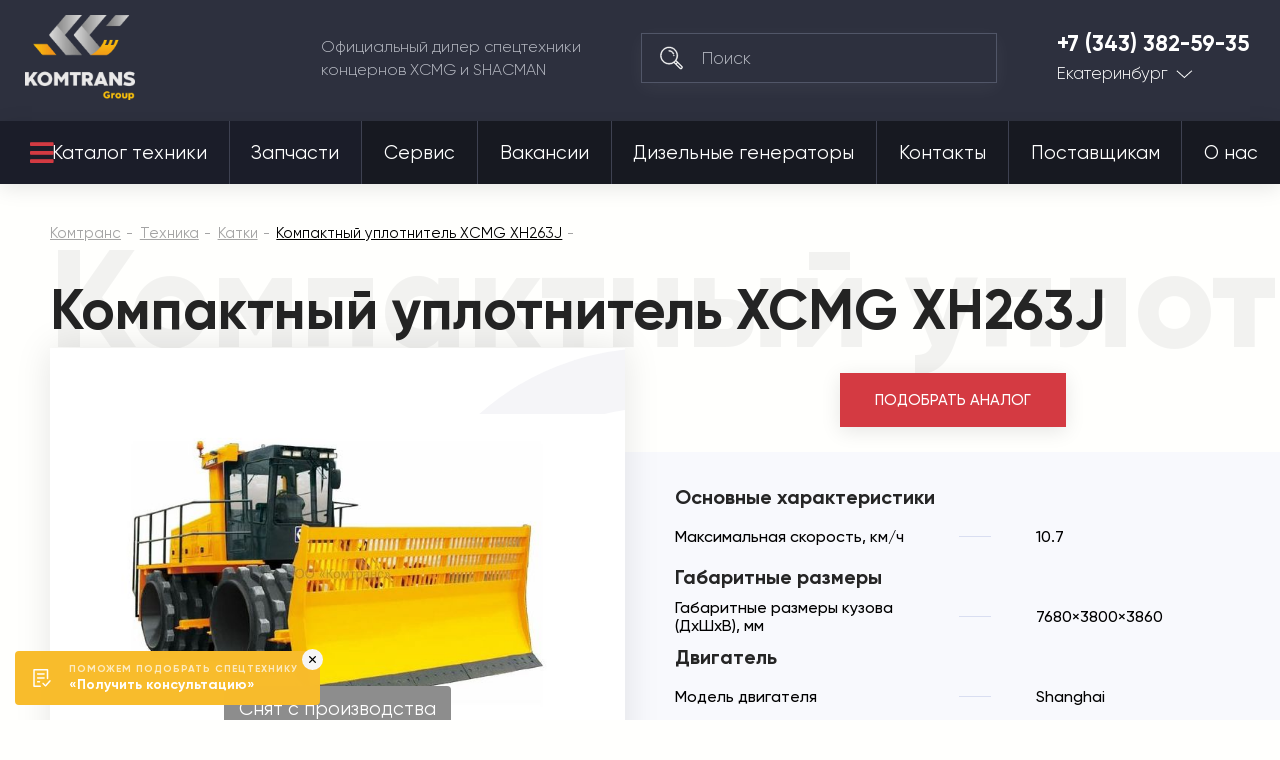

--- FILE ---
content_type: image/svg+xml
request_url: https://komtrans66.ru/design/themes/komtrans_it/media/assets/icons/chevron-swiper-prev-dark.svg
body_size: 164
content:
<svg width="9" height="17" viewBox="0 0 9 17" fill="none" xmlns="http://www.w3.org/2000/svg">
<path fill-rule="evenodd" clip-rule="evenodd" d="M1.94897 8.42224L8.33017 1.26204L7.66016 0.533203L0.62028 8.43249L7.78126 16.2222L8.43994 15.4831L1.94897 8.42224Z" fill="#2D303E"/>
</svg>
